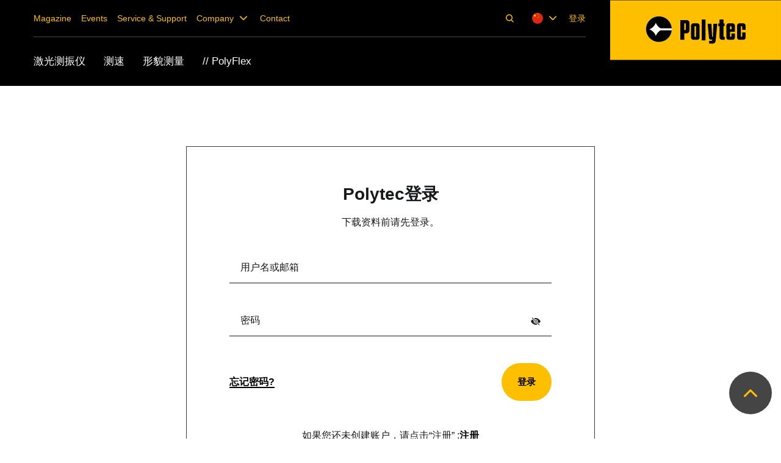

--- FILE ---
content_type: text/html; charset=utf-8
request_url: https://www.polytec.com/cn/login-page?return_url=https%3A%2F%2Fwww.polytec.com%2Fcn%2Fvelocimetry%2Fareas-of-application%2Fwood-construction-materials%2Fposition-tracking&cHash=2230a906b5a8b95bcc574bebd4b7a4c2
body_size: 6764
content:
<!DOCTYPE html>
<html lang="zh">
<head>

<meta charset="utf-8">
<!-- 
	This website is powered by TYPO3 - inspiring people to share!
	TYPO3 is a free open source Content Management Framework initially created by Kasper Skaarhoj and licensed under GNU/GPL.
	TYPO3 is copyright 1998-2026 of Kasper Skaarhoj. Extensions are copyright of their respective owners.
	Information and contribution at https://typo3.org/
-->



<title>Login page - Polytec</title>
<meta http-equiv="x-ua-compatible" content="IE=edge">
<meta name="generator" content="TYPO3 CMS">
<meta name="robots" content="noindex,nofollow">
<meta name="viewport" content="width=device-width, initial-scale=1, shrink-to-fit=no">
<meta name="twitter:card" content="summary">
<meta name="apple-mobile-web-app-capable" content="no">
<meta name="format-detection" content="telephone=no">
<meta name="google" content="notranslate">
<meta name="google-site-verification" content="Q2W-VgL9zbFI5G5gojwRZliBlKF-YK4aQSk_OdC_gxY">


<link rel="stylesheet" href="/typo3temp/assets/compressed/merged-fb11a94eb2bf68499df6284033b2de02-928ca9f09dfc6346efd8e57c7dbb89c8.css?1740335680" media="all" nonce="66-Fk9dqQXxINf2QlWdv5SdKekhfzFXPlRDxyYk6sp-sjKyNEg8orQ">







            <link rel="icon" type="image/png" href="/_assets/84514323f9a633df7473f236fe3bd31e/Icons/favicon-96x96.png" sizes="96x96">
            <link rel="icon" type="image/svg+xml" href="/_assets/84514323f9a633df7473f236fe3bd31e/Icons/favicon.svg">
            <link rel="shortcut icon" href="/_assets/84514323f9a633df7473f236fe3bd31e/Icons/favicon.ico">
            <link rel="apple-touch-icon" sizes="180x180" href="/_assets/84514323f9a633df7473f236fe3bd31e/Icons/apple-touch-icon.png">
            <link rel="manifest" href="/_assets/84514323f9a633df7473f236fe3bd31e/Icons/site.webmanifest">            <link rel="preload" href="/_assets/84514323f9a633df7473f236fe3bd31e/Fonts/polytec-icons/polytec-icons.woff?jcspdd" as="font" type="font/woff" crossorigin >
            <link rel="preload" href="/_assets/84514323f9a633df7473f236fe3bd31e/Fonts/polytec-icons/polytec-icons.ttf?jcspdd" as="font" type="font/ttf" crossorigin >
            <link rel="stylesheet" href="/_assets/84514323f9a633df7473f236fe3bd31e/Fonts/polytec-icons/icons.css" >        <!-- Google Tag Manager -->
        <script nonce="66-Fk9dqQXxINf2QlWdv5SdKekhfzFXPlRDxyYk6sp-sjKyNEg8orQ">(function(w,d,s,l,i){w[l]=w[l]||[];w[l].push({'gtm.start':
        new Date().getTime(),event:'gtm.js'});var f=d.getElementsByTagName(s)[0],
        j=d.createElement(s),dl=l!='dataLayer'?'&l='+l:'';j.async=true;j.src=
        'https://www.googletagmanager.com/gtm.js?id='+i+dl;f.parentNode.insertBefore(j,f);
        })(window,document,'script','dataLayer','GTM-5FKQSQ5');</script>
        <!-- End Google Tag Manager -->

<script type="application/ld+json" id="ext-schema-jsonld">{"@context":"https://schema.org/","@type":"WebPage"}</script>
</head>
<body class="default">
        <!-- Google Tag Manager (noscript) -->
        <noscript><iframe src="https://www.googletagmanager.com/ns.html?id=GTM-5FKQSQ5"
        height="0" width="0" style="display:none;visibility:hidden"></iframe></noscript>
        <!-- End Google Tag Manager (noscript) -->
<header class="header"><nav class="mobile-nav"><div class="nav-top"><div class="nav-btn"><span class="sp-1"></span><span class="sp-2"></span><span class="sp-3"></span></div><div class="nav-search-container"><div class="open-nav-search icon-search"></div><div class="searchbox"><div class="tx-solr-search-form col-lg-9"><form method="get" id="tx-solr-search-form-pi-results" action="/cn/search" data-suggest="/cn/search?type=7384" data-suggest-header="Top Results" accept-charset="utf-8"><label class="input-group"><input type="text" class="tx-solr-q js-solr-q tx-solr-suggest tx-solr-suggest-focus form-control" name="tx_solr[q]" value="" autocomplete="off"/><span class="input-group-btn"><button class="btn btn-default tx-solr-submit" type="submit"><span class="icon-search"></span><span>
							Search
						</span></button></span></label></form></div></div><div class="close-nav-search"></div></div><div class="nav-additions"><div class="language-selector"><div class="select"><span class="current-lang"><span class="flag-icon flag-icon-cn flag-icon-squared"></span><div class="dropdown-trigger"><i class="icon-arrow-down"></i></div></span><ul class="lang-list"><li class="lang-item"><a href="https://www.polytec.com/eu" title="EU" class="lang-item__link " ><span class="flag-icon flag-icon-eu flag-icon-squared"></span>
                            EU
                        </a></li><li class="lang-item"><a href="https://www.polytec.com/us" title="US" class="lang-item__link " ><span class="flag-icon flag-icon-us flag-icon-squared"></span>
                            US
                        </a></li><li class="lang-item"><a href="https://www.polytec.com/uk" title="UK" class="lang-item__link " ><span class="flag-icon flag-icon-uk flag-icon-squared"></span>
                            UK
                        </a></li><li class="lang-item"><a href="https://www.polytec.com/sea" title="SEA" class="lang-item__link " ><span class="flag-icon flag-icon-sea flag-icon-squared"></span>
                            SEA
                        </a></li><li class="lang-item"><a href="https://www.polytec.com/int" title="INT" class="lang-item__link " ><span class="flag-icon flag-icon-int flag-icon-squared"></span>
                            INT
                        </a></li><li class="lang-item"><a href="https://www.polytec.com/de" title="DE" class="lang-item__link " ><span class="flag-icon flag-icon-de flag-icon-squared"></span>
                            DE
                        </a></li><li class="lang-item"><a href="https://www.polytec.com/fr" title="FR" class="lang-item__link " ><span class="flag-icon flag-icon-fr flag-icon-squared"></span>
                            FR
                        </a></li><li class="lang-item"><a href="https://www.polytec.com/jp" title="JP" class="lang-item__link " ><span class="flag-icon flag-icon-jp flag-icon-squared"></span>
                            JP
                        </a></li></ul></div></div><div class="nav-additions__actions"><a href="/cn/login-page?return_url=https%3A%2F%2Fwww.polytec.com%2Fcn%2Flogin-page&amp;cHash=f98295209085c9bf2f312dcf783e16c1" class="log-in">
                登录
            </a></div></div><a class="header-logo" href="/cn/"><img src="/_assets/84514323f9a633df7473f236fe3bd31e/Images/polytec-logo.svg" alt="Polytec GmbH" width="319"
                     height="112"></a></div><div class="nav-main"><div class="nav-main__outer"><div class="nav-main__inner"><ul class="nav-list"><li class="nav-item"><a href="/cn/vibrometry" id="nav-item-2439"
                               class="nav-link nav-link-top-level "  title="關聯 激光测振仪" aria-haspopup="true" ><span class="nav-link-text">激光测振仪</span></a><span class="show-submenu"><i class="icon-arrow-right"></i></span><div class="sub-menu level-2"><div class="sub-menu__back"><span class="sub-menu__back-btn"><i class="icon-arrow-left"></i>
                                            Back
                                        </span></div><ul class="nav-list" aria-labelledby="nav-item-2439"><li class="nav-item"><div class="nav-item__icon"><img src="/fileadmin/website/corporate/image/icon-Areas-application.svg" width="34" height="34" alt="Icon Areas of Application" /></div><a href="/cn/vibrometry/areas-of-application" class="nav-link"  title="關聯 应用领域"><span class="nav-link-text">应用领域</span></a><span class="show-submenu"><i class="icon-arrow-right"></i></span><div class="sub-menu level-3"><div class="sub-menu__back"><span class="sub-menu__back-btn"><i class="icon-arrow-left"></i>
                                                                Back
                                                            </span></div><ul class="nav-list" aria-labelledby="nav-item-2439"><li class="nav-item"><a href="/cn/vibrometry/areas-of-application/aerospace"
                                                                       class="nav-link" 
                                                                       title="關聯 航空航天测试"><span class="nav-link-text">航空航天测试</span></a></li><li class="nav-item"><a href="/cn/vibrometry/areas-of-application/acoustics-and-ultrasonics"
                                                                       class="nav-link" 
                                                                       title="關聯 声学和超声波"><span class="nav-link-text">声学和超声波</span></a></li><li class="nav-item"><a href="/cn/vibrometry/areas-of-application/automotive"
                                                                       class="nav-link" 
                                                                       title="關聯 汽车"><span class="nav-link-text">汽车</span></a></li><li class="nav-item"><a href="/cn/vibrometry/areas-of-application/biology-and-medicine"
                                                                       class="nav-link" 
                                                                       title="關聯 生物学和医学"><span class="nav-link-text">生物学和医学</span></a></li><li class="nav-item"><a href="/cn/vibrometry/areas-of-application/electronics-semiconductors-and-solar"
                                                                       class="nav-link" 
                                                                       title="關聯 电子、半导体、太阳能"><span class="nav-link-text">电子、半导体、太阳能</span></a></li><li class="nav-item"><a href="/cn/vibrometry/areas-of-application/industrial-quality-assurance"
                                                                       class="nav-link" 
                                                                       title="關聯 工业在线质量监测"><span class="nav-link-text">工业在线质量监测</span></a></li><li class="nav-item"><a href="/cn/vibrometry/areas-of-application/materials-research-and-testing"
                                                                       class="nav-link" 
                                                                       title="關聯 材料研究与测试"><span class="nav-link-text">材料研究与测试</span></a></li><li class="nav-item"><a href="/cn/vibrometry/areas-of-application/microtechnology-and-nanotechnology"
                                                                       class="nav-link" 
                                                                       title="關聯 微纳米技术"><span class="nav-link-text">微纳米技术</span></a></li></ul></div></li><li class="nav-item"><div class="nav-item__icon"><img src="/fileadmin/website/corporate/image/icon-products.svg" width="30" height="34" alt="Icon Products" /></div><a href="/cn/vibrometry/products" class="nav-link"  title="關聯 产品"><span class="nav-link-text">产品</span></a><span class="show-submenu"><i class="icon-arrow-right"></i></span><div class="sub-menu level-3"><div class="sub-menu__back"><span class="sub-menu__back-btn"><i class="icon-arrow-left"></i>
                                                                Back
                                                            </span></div><ul class="nav-list" aria-labelledby="nav-item-2439"><li class="nav-item"><a href="/cn/vibrometry/products/qtec-line"
                                                                       class="nav-link" 
                                                                       title="關聯 QTec® 系列"><span class="nav-link-text">QTec® 系列</span></a></li><li class="nav-item"><a href="/cn/vibrometry/products/single-point-vibrometers"
                                                                       class="nav-link" 
                                                                       title="關聯 单点式激光测振仪"><span class="nav-link-text">单点式激光测振仪</span></a></li><li class="nav-item"><a href="/cn/vibrometry/products/full-field-vibrometers"
                                                                       class="nav-link" 
                                                                       title="關聯 全场扫描式激光测振仪"><span class="nav-link-text">全场扫描式激光测振仪</span></a></li><li class="nav-item"><a href="/cn/vibrometry/products/microscope-based-vibrometers"
                                                                       class="nav-link" 
                                                                       title="關聯 显微式激光测振仪"><span class="nav-link-text">显微式激光测振仪</span></a></li><li class="nav-item"><a href="/cn/vibrometry/products/special-application-vibrometers"
                                                                       class="nav-link" 
                                                                       title="關聯 特殊应用激光测振仪"><span class="nav-link-text">特殊应用激光测振仪</span></a></li><li class="nav-item"><a href="/cn/vibrometry/products/software"
                                                                       class="nav-link" 
                                                                       title="關聯 软件"><span class="nav-link-text">软件</span></a></li><li class="nav-item"><a href="/cn/vibrometry/products/accessories"
                                                                       class="nav-link" 
                                                                       title="關聯 附件和选配件"><span class="nav-link-text">附件和选配件</span></a></li><li class="nav-item"><a href="/cn/vibrometry/products/service-support"
                                                                       class="nav-link" 
                                                                       title="關聯 服务与支持"><span class="nav-link-text">服务与支持</span></a></li></ul></div></li><li class="nav-item"><div class="nav-item__icon"><img src="/fileadmin/website/corporate/image/icon-technology.svg" width="32" height="28" alt="Technology Icon" /></div><a href="/cn/vibrometry/technology" class="nav-link"  title="關聯 技术"><span class="nav-link-text">技术</span></a><span class="show-submenu"><i class="icon-arrow-right"></i></span><div class="sub-menu level-3"><div class="sub-menu__back"><span class="sub-menu__back-btn"><i class="icon-arrow-left"></i>
                                                                Back
                                                            </span></div><ul class="nav-list" aria-labelledby="nav-item-2439"><li class="nav-item"><a href="/cn/vibrometry/technology/laser-doppler-vibrometry"
                                                                       class="nav-link" 
                                                                       title="關聯 激光多普勒测振技术"><span class="nav-link-text">激光多普勒测振技术</span></a></li><li class="nav-item"><a href="/cn/vibrometry/technology/qtec"
                                                                       class="nav-link" 
                                                                       title="關聯 QTec"><span class="nav-link-text">QTec</span></a></li><li class="nav-item"><a href="/cn/vibrometry/technology/doppler-effect"
                                                                       class="nav-link" 
                                                                       title="關聯 Doppler effect"><span class="nav-link-text">Doppler effect</span></a></li><li class="nav-item"><a href="/cn/vibrometry/technology/stroboscopic-video-microscopy"
                                                                       class="nav-link" 
                                                                       title="關聯 频闪视频显微术"><span class="nav-link-text">频闪视频显微术</span></a></li><li class="nav-item"><a href="/cn/vibrometry/technology/vibrometry-typology"
                                                                       class="nav-link" 
                                                                       title="關聯 不同类型的激光测振仪"><span class="nav-link-text">不同类型的激光测振仪</span></a></li></ul></div></li></ul></div></li><li class="nav-item"><a href="/cn/velocimetry" id="nav-item-2355"
                               class="nav-link nav-link-top-level "  title="關聯 测速" aria-haspopup="true" ><span class="nav-link-text">测速</span></a><span class="show-submenu"><i class="icon-arrow-right"></i></span><div class="sub-menu level-2"><div class="sub-menu__back"><span class="sub-menu__back-btn"><i class="icon-arrow-left"></i>
                                            Back
                                        </span></div><ul class="nav-list" aria-labelledby="nav-item-2355"><li class="nav-item"><div class="nav-item__icon"><img src="/fileadmin/website/corporate/image/icon-Areas-application.svg" width="34" height="34" alt="Icon Areas of Application" /></div><a href="/cn/velocimetry/areas-of-application" class="nav-link"  title="關聯 应用领域"><span class="nav-link-text">应用领域</span></a><span class="show-submenu"><i class="icon-arrow-right"></i></span><div class="sub-menu level-3"><div class="sub-menu__back"><span class="sub-menu__back-btn"><i class="icon-arrow-left"></i>
                                                                Back
                                                            </span></div><ul class="nav-list" aria-labelledby="nav-item-2355"><li class="nav-item"><a href="/cn/velocimetry/areas-of-application/steel-aluminum-metals"
                                                                       class="nav-link" 
                                                                       title="關聯 钢，铝，金属"><span class="nav-link-text">钢，铝，金属</span></a></li><li class="nav-item"><a href="/cn/velocimetry/areas-of-application/wood-construction-materials"
                                                                       class="nav-link" 
                                                                       title="關聯 建筑材料"><span class="nav-link-text">建筑材料</span></a></li><li class="nav-item"><a href="/cn/velocimetry/areas-of-application/paper-cardboard-packaging"
                                                                       class="nav-link" 
                                                                       title="關聯 紙，紙板，包裝"><span class="nav-link-text">紙，紙板，包裝</span></a></li><li class="nav-item"><a href="/cn/velocimetry/areas-of-application/cables-wires"
                                                                       class="nav-link" 
                                                                       title="關聯 电缆"><span class="nav-link-text">电缆</span></a></li><li class="nav-item"><a href="/cn/velocimetry/areas-of-application/converting-plastics-textiles"
                                                                       class="nav-link" 
                                                                       title="關聯 转换"><span class="nav-link-text">转换</span></a></li></ul></div></li><li class="nav-item"><div class="nav-item__icon"><img src="/fileadmin/website/corporate/image/icon-products.svg" width="30" height="34" alt="Icon Products" /></div><a href="/cn/velocimetry/products" class="nav-link"  title="關聯 产品"><span class="nav-link-text">产品</span></a><span class="show-submenu"><i class="icon-arrow-right"></i></span><div class="sub-menu level-3"><div class="sub-menu__back"><span class="sub-menu__back-btn"><i class="icon-arrow-left"></i>
                                                                Back
                                                            </span></div><ul class="nav-list" aria-labelledby="nav-item-2355"><li class="nav-item"><a href="/cn/velocimetry/products/length-and-speed-sensors"
                                                                       class="nav-link" 
                                                                       title="關聯 小型速度计"><span class="nav-link-text">小型速度计</span></a></li><li class="nav-item"><a href="/cn/velocimetry/products/service-support"
                                                                       class="nav-link" 
                                                                       title="關聯 服务与支持"><span class="nav-link-text">服务与支持</span></a></li></ul></div></li><li class="nav-item"><div class="nav-item__icon"><img src="/fileadmin/website/corporate/image/icon-technology.svg" width="32" height="28" alt="Technology Icon" /></div><a href="/cn/velocimetry/technology" class="nav-link"  title="關聯 技术"><span class="nav-link-text">技术</span></a></li></ul></div></li><li class="nav-item"><a href="/cn/surface-metrology" id="nav-item-2295"
                               class="nav-link nav-link-top-level "  title="關聯 形貌测量" aria-haspopup="true" ><span class="nav-link-text">形貌测量</span></a><span class="show-submenu"><i class="icon-arrow-right"></i></span><div class="sub-menu level-2"><div class="sub-menu__back"><span class="sub-menu__back-btn"><i class="icon-arrow-left"></i>
                                            Back
                                        </span></div><ul class="nav-list" aria-labelledby="nav-item-2295"><li class="nav-item"><div class="nav-item__icon"><img src="/fileadmin/website/corporate/image/icon-Areas-application.svg" width="34" height="34" alt="Icon Areas of Application" /></div><a href="/cn/surface-metrology/areas-of-application" class="nav-link"  title="關聯 应用领域"><span class="nav-link-text">应用领域</span></a><span class="show-submenu"><i class="icon-arrow-right"></i></span><div class="sub-menu level-3"><div class="sub-menu__back"><span class="sub-menu__back-btn"><i class="icon-arrow-left"></i>
                                                                Back
                                                            </span></div><ul class="nav-list" aria-labelledby="nav-item-2295"><li class="nav-item"><a href="/cn/surface-metrology/areas-of-application/automotive"
                                                                       class="nav-link" 
                                                                       title="關聯 汽车"><span class="nav-link-text">汽车</span></a></li><li class="nav-item"><a href="/cn/surface-metrology/areas-of-application/biology-and-medicine"
                                                                       class="nav-link" 
                                                                       title="關聯 生物学和医学"><span class="nav-link-text">生物学和医学</span></a></li><li class="nav-item"><a href="/cn/surface-metrology/areas-of-application/data-storage"
                                                                       class="nav-link" 
                                                                       title="關聯 数据存储技术"><span class="nav-link-text">数据存储技术</span></a></li><li class="nav-item"><a href="/cn/surface-metrology/areas-of-application/electronics-semiconductors-and-solar"
                                                                       class="nav-link" 
                                                                       title="關聯 电子、半导体和太阳能技术"><span class="nav-link-text">电子、半导体和太阳能技术</span></a></li><li class="nav-item"><a href="/cn/surface-metrology/areas-of-application/glass-and-transparent-materials"
                                                                       class="nav-link" 
                                                                       title="關聯 玻璃和透明材料"><span class="nav-link-text">玻璃和透明材料</span></a></li><li class="nav-item"><a href="/cn/surface-metrology/areas-of-application/micro-and-nanotechnology"
                                                                       class="nav-link" 
                                                                       title="關聯 MEMS 压力传感器表面特性分析"><span class="nav-link-text">MEMS 压力传感器表面特性分析</span></a></li><li class="nav-item"><a href="/cn/surface-metrology/areas-of-application/steel-aluminum-and-metal"
                                                                       class="nav-link" 
                                                                       title="關聯 钢、铝和金属"><span class="nav-link-text">钢、铝和金属</span></a></li><li class="nav-item"><a href="/cn/surface-metrology/areas-of-application/ultra-precision-machining"
                                                                       class="nav-link" 
                                                                       title="關聯 超精密加工"><span class="nav-link-text">超精密加工</span></a></li></ul></div></li><li class="nav-item"><div class="nav-item__icon"><img src="/fileadmin/website/corporate/image/icon-products.svg" width="30" height="34" alt="Icon Products" /></div><a href="/cn/surface-metrology/products" class="nav-link"  title="關聯 产品"><span class="nav-link-text">产品</span></a><span class="show-submenu"><i class="icon-arrow-right"></i></span><div class="sub-menu level-3"><div class="sub-menu__back"><span class="sub-menu__back-btn"><i class="icon-arrow-left"></i>
                                                                Back
                                                            </span></div><ul class="nav-list" aria-labelledby="nav-item-2295"><li class="nav-item"><a href="/cn/surface-metrology/products/3d-surface-profilers"
                                                                       class="nav-link" 
                                                                       title="關聯 3D 表面轮廓仪"><span class="nav-link-text">3D 表面轮廓仪</span></a></li><li class="nav-item"><a href="/cn/surface-metrology/products/%E8%BD%AF%E4%BB%B6%E5%92%8C%E9%85%8D%E4%BB%B6"
                                                                       class="nav-link" 
                                                                       title="關聯 软件和配件"><span class="nav-link-text">软件和配件</span></a></li><li class="nav-item"><a href="/cn/surface-metrology/products/service-support"
                                                                       class="nav-link" 
                                                                       title="關聯 服务与支持"><span class="nav-link-text">服务与支持</span></a></li></ul></div></li><li class="nav-item"><div class="nav-item__icon"><img src="/fileadmin/website/corporate/image/icon-technology.svg" width="32" height="28" alt="Technology Icon" /></div><a href="/cn/surface-metrology/technology" class="nav-link"  title="關聯 技术"><span class="nav-link-text">技术</span></a><span class="show-submenu"><i class="icon-arrow-right"></i></span><div class="sub-menu level-3"><div class="sub-menu__back"><span class="sub-menu__back-btn"><i class="icon-arrow-left"></i>
                                                                Back
                                                            </span></div><ul class="nav-list" aria-labelledby="nav-item-2295"><li class="nav-item"><a href="/cn/surface-metrology/technology/white-light-interferometry"
                                                                       class="nav-link" 
                                                                       title="關聯 白光干涉法"><span class="nav-link-text">白光干涉法</span></a></li><li class="nav-item"><a href="/cn/surface-metrology/technology/chromatic-confocal-technology"
                                                                       class="nav-link" 
                                                                       title="關聯 色彩共焦技术"><span class="nav-link-text">色彩共焦技术</span></a></li><li class="nav-item"><a href="/cn/surface-metrology/technology/surface-parameters"
                                                                       class="nav-link" 
                                                                       title="關聯 表面和形状参数"><span class="nav-link-text">表面和形状参数</span></a></li></ul></div></li></ul></div></li><li class="nav-item"><a href="/cn/polyflex" id="nav-item-8086"
                               class="nav-link nav-link-top-level "  title="關聯 // PolyFlex"><span class="nav-link-text">// PolyFlex</span></a></li></ul><div class="nav-meta"><ul class="nav-list"><li class="nav-item"><a href="https://magazine.polytec.com/cn" class="nav-link"
                            title="關聯 Magazine"><span>Magazine</span></a></li><li class="nav-item"><a href="/cn/events" class="nav-link"
                            title="關聯 Events"><span>Events</span></a></li><li class="nav-item"><a href="/cn/service-support" class="nav-link"
                            title="關聯 Service &amp; Support"><span>Service &amp; Support</span></a></li><li class="nav-item"><a href="/cn/company" class="nav-link"
                            title="關聯 Company"><span>Company</span></a><div class="nav-meta__arrow show-submenu"></div><div class="sub-menu"><div class="sub-menu__back"><span class="sub-menu__back-btn"><i class="icon-arrow-left"></i>
                                        后退
                                    </span></div><ul class="nav-meta__sub-list"><li class="nav-meta__sub-list-item nav-item"><a href="/cn/career" class="nav-meta__sub-list-link nav-link" 
                                                        title="關聯 Career">Career</a></li><li class="nav-meta__sub-list-item nav-item"><a href="/cn/news-press" class="nav-meta__sub-list-link nav-link" 
                                                        title="關聯 News &amp; Press">News &amp; Press</a></li><li class="nav-meta__sub-list-item nav-item"><a href="/cn/company/certificates" class="nav-meta__sub-list-link nav-link" 
                                                        title="關聯 Certificates">Certificates</a></li></ul></div></li><li class="nav-item"><a href="/cn/contact" class="nav-link"
                            title="關聯 Contact"><span>Contact</span></a></li></ul></div></div><div class="nav-footer"><div class="language-selector"><div class="select"><span class="current-lang"><span class="flag-icon flag-icon-cn flag-icon-squared"></span><div class="dropdown-trigger"><i class="icon-arrow-down"></i></div></span><ul class="lang-list"><li class="lang-item"><a href="https://www.polytec.com/eu" title="EU" class="lang-item__link " ><span class="flag-icon flag-icon-eu flag-icon-squared"></span>
                            EU
                        </a></li><li class="lang-item"><a href="https://www.polytec.com/us" title="US" class="lang-item__link " ><span class="flag-icon flag-icon-us flag-icon-squared"></span>
                            US
                        </a></li><li class="lang-item"><a href="https://www.polytec.com/uk" title="UK" class="lang-item__link " ><span class="flag-icon flag-icon-uk flag-icon-squared"></span>
                            UK
                        </a></li><li class="lang-item"><a href="https://www.polytec.com/sea" title="SEA" class="lang-item__link " ><span class="flag-icon flag-icon-sea flag-icon-squared"></span>
                            SEA
                        </a></li><li class="lang-item"><a href="https://www.polytec.com/int" title="INT" class="lang-item__link " ><span class="flag-icon flag-icon-int flag-icon-squared"></span>
                            INT
                        </a></li><li class="lang-item"><a href="https://www.polytec.com/de" title="DE" class="lang-item__link " ><span class="flag-icon flag-icon-de flag-icon-squared"></span>
                            DE
                        </a></li><li class="lang-item"><a href="https://www.polytec.com/fr" title="FR" class="lang-item__link " ><span class="flag-icon flag-icon-fr flag-icon-squared"></span>
                            FR
                        </a></li><li class="lang-item"><a href="https://www.polytec.com/jp" title="JP" class="lang-item__link " ><span class="flag-icon flag-icon-jp flag-icon-squared"></span>
                            JP
                        </a></li></ul></div></div><div class="nav-additions__actions"><a href="/cn/login-page?return_url=https%3A%2F%2Fwww.polytec.com%2Fcn%2Flogin-page&amp;cHash=f98295209085c9bf2f312dcf783e16c1" class="log-in">
                登录
            </a></div></div></div></div></nav><nav class="desktop-nav"><div class="desktop-navigation"><div class="desktop-navigation__main"><div class="desktop-navigation__main-inner"><div class="desktop-navigation__main-top"><div class="nav-meta"><ul class="nav-list"><li class="nav-item"><a href="https://magazine.polytec.com/cn" class="nav-link"
                            title="關聯 Magazine"><span>Magazine</span></a></li><li class="nav-item"><a href="/cn/events" class="nav-link"
                            title="關聯 Events"><span>Events</span></a></li><li class="nav-item"><a href="/cn/service-support" class="nav-link"
                            title="關聯 Service &amp; Support"><span>Service &amp; Support</span></a></li><li class="nav-item"><a href="/cn/company" class="nav-link"
                            title="關聯 Company"><span>Company</span></a><div class="nav-meta__arrow show-submenu"></div><div class="sub-menu"><div class="sub-menu__back"><span class="sub-menu__back-btn"><i class="icon-arrow-left"></i>
                                        后退
                                    </span></div><ul class="nav-meta__sub-list"><li class="nav-meta__sub-list-item nav-item"><a href="/cn/career" class="nav-meta__sub-list-link nav-link" 
                                                        title="關聯 Career">Career</a></li><li class="nav-meta__sub-list-item nav-item"><a href="/cn/news-press" class="nav-meta__sub-list-link nav-link" 
                                                        title="關聯 News &amp; Press">News &amp; Press</a></li><li class="nav-meta__sub-list-item nav-item"><a href="/cn/company/certificates" class="nav-meta__sub-list-link nav-link" 
                                                        title="關聯 Certificates">Certificates</a></li></ul></div></li><li class="nav-item"><a href="/cn/contact" class="nav-link"
                            title="關聯 Contact"><span>Contact</span></a></li></ul></div><div class="nav-additions"><div class="nav-search-container d-none d-lg-block"><div class="open-nav-search icon-search"></div><div class="searchbox"><div class="tx-solr-search-form col-lg-9"><form method="get" id="tx-solr-search-form-pi-results" action="/cn/search" data-suggest="/cn/search?type=7384" data-suggest-header="Top Results" accept-charset="utf-8"><label class="input-group"><input type="text" class="tx-solr-q js-solr-q tx-solr-suggest tx-solr-suggest-focus form-control" name="tx_solr[q]" value="" autocomplete="off"/><span class="input-group-btn"><button class="btn btn-default tx-solr-submit" type="submit"><span class="icon-search"></span><span>
							Search
						</span></button></span></label></form></div></div><div class="close-nav-search"></div></div><div class="language-selector"><div class="select"><span class="current-lang"><span class="flag-icon flag-icon-cn flag-icon-squared"></span><div class="dropdown-trigger"><i class="icon-arrow-down"></i></div></span><ul class="lang-list"><li class="lang-item"><a href="https://www.polytec.com/eu" title="EU" class="lang-item__link " ><span class="flag-icon flag-icon-eu flag-icon-squared"></span>
                            EU
                        </a></li><li class="lang-item"><a href="https://www.polytec.com/us" title="US" class="lang-item__link " ><span class="flag-icon flag-icon-us flag-icon-squared"></span>
                            US
                        </a></li><li class="lang-item"><a href="https://www.polytec.com/uk" title="UK" class="lang-item__link " ><span class="flag-icon flag-icon-uk flag-icon-squared"></span>
                            UK
                        </a></li><li class="lang-item"><a href="https://www.polytec.com/sea" title="SEA" class="lang-item__link " ><span class="flag-icon flag-icon-sea flag-icon-squared"></span>
                            SEA
                        </a></li><li class="lang-item"><a href="https://www.polytec.com/int" title="INT" class="lang-item__link " ><span class="flag-icon flag-icon-int flag-icon-squared"></span>
                            INT
                        </a></li><li class="lang-item"><a href="https://www.polytec.com/de" title="DE" class="lang-item__link " ><span class="flag-icon flag-icon-de flag-icon-squared"></span>
                            DE
                        </a></li><li class="lang-item"><a href="https://www.polytec.com/fr" title="FR" class="lang-item__link " ><span class="flag-icon flag-icon-fr flag-icon-squared"></span>
                            FR
                        </a></li><li class="lang-item"><a href="https://www.polytec.com/jp" title="JP" class="lang-item__link " ><span class="flag-icon flag-icon-jp flag-icon-squared"></span>
                            JP
                        </a></li></ul></div></div><div class="nav-additions__actions"><a href="/cn/login-page?return_url=https%3A%2F%2Fwww.polytec.com%2Fcn%2Flogin-page&amp;cHash=f98295209085c9bf2f312dcf783e16c1" class="log-in">
                登录
            </a></div></div></div><div class="desktop-navigation__main-bottom"><ul class="nav-list"><li class="nav-item"><a href="/cn/vibrometry" id="nav-item-2439"
                               class="nav-link nav-link-top-level "  title="關聯 激光测振仪" aria-haspopup="true" ><span class="nav-link-text">激光测振仪</span></a><span class="show-submenu"><i class="icon-arrow-right"></i></span><div class="sub-menu level-2"><div class="sub-menu__back"><span class="sub-menu__back-btn"><i class="icon-arrow-left"></i>
                                            Back
                                        </span></div><ul class="nav-list" aria-labelledby="nav-item-2439"><li class="nav-item"><div class="nav-item__icon"><img src="/fileadmin/website/corporate/image/icon-Areas-application.svg" width="34" height="34" alt="Icon Areas of Application" /></div><a href="/cn/vibrometry/areas-of-application" class="nav-link"  title="關聯 应用领域"><span class="nav-link-text">应用领域</span></a><span class="show-submenu"><i class="icon-arrow-right"></i></span><div class="sub-menu level-3"><div class="sub-menu__back"><span class="sub-menu__back-btn"><i class="icon-arrow-left"></i>
                                                                Back
                                                            </span></div><ul class="nav-list" aria-labelledby="nav-item-2439"><li class="nav-item"><a href="/cn/vibrometry/areas-of-application/aerospace"
                                                                       class="nav-link" 
                                                                       title="關聯 航空航天测试"><span class="nav-link-text">航空航天测试</span></a></li><li class="nav-item"><a href="/cn/vibrometry/areas-of-application/acoustics-and-ultrasonics"
                                                                       class="nav-link" 
                                                                       title="關聯 声学和超声波"><span class="nav-link-text">声学和超声波</span></a></li><li class="nav-item"><a href="/cn/vibrometry/areas-of-application/automotive"
                                                                       class="nav-link" 
                                                                       title="關聯 汽车"><span class="nav-link-text">汽车</span></a></li><li class="nav-item"><a href="/cn/vibrometry/areas-of-application/biology-and-medicine"
                                                                       class="nav-link" 
                                                                       title="關聯 生物学和医学"><span class="nav-link-text">生物学和医学</span></a></li><li class="nav-item"><a href="/cn/vibrometry/areas-of-application/electronics-semiconductors-and-solar"
                                                                       class="nav-link" 
                                                                       title="關聯 电子、半导体、太阳能"><span class="nav-link-text">电子、半导体、太阳能</span></a></li><li class="nav-item"><a href="/cn/vibrometry/areas-of-application/industrial-quality-assurance"
                                                                       class="nav-link" 
                                                                       title="關聯 工业在线质量监测"><span class="nav-link-text">工业在线质量监测</span></a></li><li class="nav-item"><a href="/cn/vibrometry/areas-of-application/materials-research-and-testing"
                                                                       class="nav-link" 
                                                                       title="關聯 材料研究与测试"><span class="nav-link-text">材料研究与测试</span></a></li><li class="nav-item"><a href="/cn/vibrometry/areas-of-application/microtechnology-and-nanotechnology"
                                                                       class="nav-link" 
                                                                       title="關聯 微纳米技术"><span class="nav-link-text">微纳米技术</span></a></li></ul></div></li><li class="nav-item"><div class="nav-item__icon"><img src="/fileadmin/website/corporate/image/icon-products.svg" width="30" height="34" alt="Icon Products" /></div><a href="/cn/vibrometry/products" class="nav-link"  title="關聯 产品"><span class="nav-link-text">产品</span></a><span class="show-submenu"><i class="icon-arrow-right"></i></span><div class="sub-menu level-3"><div class="sub-menu__back"><span class="sub-menu__back-btn"><i class="icon-arrow-left"></i>
                                                                Back
                                                            </span></div><ul class="nav-list" aria-labelledby="nav-item-2439"><li class="nav-item"><a href="/cn/vibrometry/products/qtec-line"
                                                                       class="nav-link" 
                                                                       title="關聯 QTec® 系列"><span class="nav-link-text">QTec® 系列</span></a></li><li class="nav-item"><a href="/cn/vibrometry/products/single-point-vibrometers"
                                                                       class="nav-link" 
                                                                       title="關聯 单点式激光测振仪"><span class="nav-link-text">单点式激光测振仪</span></a></li><li class="nav-item"><a href="/cn/vibrometry/products/full-field-vibrometers"
                                                                       class="nav-link" 
                                                                       title="關聯 全场扫描式激光测振仪"><span class="nav-link-text">全场扫描式激光测振仪</span></a></li><li class="nav-item"><a href="/cn/vibrometry/products/microscope-based-vibrometers"
                                                                       class="nav-link" 
                                                                       title="關聯 显微式激光测振仪"><span class="nav-link-text">显微式激光测振仪</span></a></li><li class="nav-item"><a href="/cn/vibrometry/products/special-application-vibrometers"
                                                                       class="nav-link" 
                                                                       title="關聯 特殊应用激光测振仪"><span class="nav-link-text">特殊应用激光测振仪</span></a></li><li class="nav-item"><a href="/cn/vibrometry/products/software"
                                                                       class="nav-link" 
                                                                       title="關聯 软件"><span class="nav-link-text">软件</span></a></li><li class="nav-item"><a href="/cn/vibrometry/products/accessories"
                                                                       class="nav-link" 
                                                                       title="關聯 附件和选配件"><span class="nav-link-text">附件和选配件</span></a></li><li class="nav-item"><a href="/cn/vibrometry/products/service-support"
                                                                       class="nav-link" 
                                                                       title="關聯 服务与支持"><span class="nav-link-text">服务与支持</span></a></li></ul></div></li><li class="nav-item"><div class="nav-item__icon"><img src="/fileadmin/website/corporate/image/icon-technology.svg" width="32" height="28" alt="Technology Icon" /></div><a href="/cn/vibrometry/technology" class="nav-link"  title="關聯 技术"><span class="nav-link-text">技术</span></a><span class="show-submenu"><i class="icon-arrow-right"></i></span><div class="sub-menu level-3"><div class="sub-menu__back"><span class="sub-menu__back-btn"><i class="icon-arrow-left"></i>
                                                                Back
                                                            </span></div><ul class="nav-list" aria-labelledby="nav-item-2439"><li class="nav-item"><a href="/cn/vibrometry/technology/laser-doppler-vibrometry"
                                                                       class="nav-link" 
                                                                       title="關聯 激光多普勒测振技术"><span class="nav-link-text">激光多普勒测振技术</span></a></li><li class="nav-item"><a href="/cn/vibrometry/technology/qtec"
                                                                       class="nav-link" 
                                                                       title="關聯 QTec"><span class="nav-link-text">QTec</span></a></li><li class="nav-item"><a href="/cn/vibrometry/technology/doppler-effect"
                                                                       class="nav-link" 
                                                                       title="關聯 Doppler effect"><span class="nav-link-text">Doppler effect</span></a></li><li class="nav-item"><a href="/cn/vibrometry/technology/stroboscopic-video-microscopy"
                                                                       class="nav-link" 
                                                                       title="關聯 频闪视频显微术"><span class="nav-link-text">频闪视频显微术</span></a></li><li class="nav-item"><a href="/cn/vibrometry/technology/vibrometry-typology"
                                                                       class="nav-link" 
                                                                       title="關聯 不同类型的激光测振仪"><span class="nav-link-text">不同类型的激光测振仪</span></a></li></ul></div></li></ul></div></li><li class="nav-item"><a href="/cn/velocimetry" id="nav-item-2355"
                               class="nav-link nav-link-top-level "  title="關聯 测速" aria-haspopup="true" ><span class="nav-link-text">测速</span></a><span class="show-submenu"><i class="icon-arrow-right"></i></span><div class="sub-menu level-2"><div class="sub-menu__back"><span class="sub-menu__back-btn"><i class="icon-arrow-left"></i>
                                            Back
                                        </span></div><ul class="nav-list" aria-labelledby="nav-item-2355"><li class="nav-item"><div class="nav-item__icon"><img src="/fileadmin/website/corporate/image/icon-Areas-application.svg" width="34" height="34" alt="Icon Areas of Application" /></div><a href="/cn/velocimetry/areas-of-application" class="nav-link"  title="關聯 应用领域"><span class="nav-link-text">应用领域</span></a><span class="show-submenu"><i class="icon-arrow-right"></i></span><div class="sub-menu level-3"><div class="sub-menu__back"><span class="sub-menu__back-btn"><i class="icon-arrow-left"></i>
                                                                Back
                                                            </span></div><ul class="nav-list" aria-labelledby="nav-item-2355"><li class="nav-item"><a href="/cn/velocimetry/areas-of-application/steel-aluminum-metals"
                                                                       class="nav-link" 
                                                                       title="關聯 钢，铝，金属"><span class="nav-link-text">钢，铝，金属</span></a></li><li class="nav-item"><a href="/cn/velocimetry/areas-of-application/wood-construction-materials"
                                                                       class="nav-link" 
                                                                       title="關聯 建筑材料"><span class="nav-link-text">建筑材料</span></a></li><li class="nav-item"><a href="/cn/velocimetry/areas-of-application/paper-cardboard-packaging"
                                                                       class="nav-link" 
                                                                       title="關聯 紙，紙板，包裝"><span class="nav-link-text">紙，紙板，包裝</span></a></li><li class="nav-item"><a href="/cn/velocimetry/areas-of-application/cables-wires"
                                                                       class="nav-link" 
                                                                       title="關聯 电缆"><span class="nav-link-text">电缆</span></a></li><li class="nav-item"><a href="/cn/velocimetry/areas-of-application/converting-plastics-textiles"
                                                                       class="nav-link" 
                                                                       title="關聯 转换"><span class="nav-link-text">转换</span></a></li></ul></div></li><li class="nav-item"><div class="nav-item__icon"><img src="/fileadmin/website/corporate/image/icon-products.svg" width="30" height="34" alt="Icon Products" /></div><a href="/cn/velocimetry/products" class="nav-link"  title="關聯 产品"><span class="nav-link-text">产品</span></a><span class="show-submenu"><i class="icon-arrow-right"></i></span><div class="sub-menu level-3"><div class="sub-menu__back"><span class="sub-menu__back-btn"><i class="icon-arrow-left"></i>
                                                                Back
                                                            </span></div><ul class="nav-list" aria-labelledby="nav-item-2355"><li class="nav-item"><a href="/cn/velocimetry/products/length-and-speed-sensors"
                                                                       class="nav-link" 
                                                                       title="關聯 小型速度计"><span class="nav-link-text">小型速度计</span></a></li><li class="nav-item"><a href="/cn/velocimetry/products/service-support"
                                                                       class="nav-link" 
                                                                       title="關聯 服务与支持"><span class="nav-link-text">服务与支持</span></a></li></ul></div></li><li class="nav-item"><div class="nav-item__icon"><img src="/fileadmin/website/corporate/image/icon-technology.svg" width="32" height="28" alt="Technology Icon" /></div><a href="/cn/velocimetry/technology" class="nav-link"  title="關聯 技术"><span class="nav-link-text">技术</span></a></li></ul></div></li><li class="nav-item"><a href="/cn/surface-metrology" id="nav-item-2295"
                               class="nav-link nav-link-top-level "  title="關聯 形貌测量" aria-haspopup="true" ><span class="nav-link-text">形貌测量</span></a><span class="show-submenu"><i class="icon-arrow-right"></i></span><div class="sub-menu level-2"><div class="sub-menu__back"><span class="sub-menu__back-btn"><i class="icon-arrow-left"></i>
                                            Back
                                        </span></div><ul class="nav-list" aria-labelledby="nav-item-2295"><li class="nav-item"><div class="nav-item__icon"><img src="/fileadmin/website/corporate/image/icon-Areas-application.svg" width="34" height="34" alt="Icon Areas of Application" /></div><a href="/cn/surface-metrology/areas-of-application" class="nav-link"  title="關聯 应用领域"><span class="nav-link-text">应用领域</span></a><span class="show-submenu"><i class="icon-arrow-right"></i></span><div class="sub-menu level-3"><div class="sub-menu__back"><span class="sub-menu__back-btn"><i class="icon-arrow-left"></i>
                                                                Back
                                                            </span></div><ul class="nav-list" aria-labelledby="nav-item-2295"><li class="nav-item"><a href="/cn/surface-metrology/areas-of-application/automotive"
                                                                       class="nav-link" 
                                                                       title="關聯 汽车"><span class="nav-link-text">汽车</span></a></li><li class="nav-item"><a href="/cn/surface-metrology/areas-of-application/biology-and-medicine"
                                                                       class="nav-link" 
                                                                       title="關聯 生物学和医学"><span class="nav-link-text">生物学和医学</span></a></li><li class="nav-item"><a href="/cn/surface-metrology/areas-of-application/data-storage"
                                                                       class="nav-link" 
                                                                       title="關聯 数据存储技术"><span class="nav-link-text">数据存储技术</span></a></li><li class="nav-item"><a href="/cn/surface-metrology/areas-of-application/electronics-semiconductors-and-solar"
                                                                       class="nav-link" 
                                                                       title="關聯 电子、半导体和太阳能技术"><span class="nav-link-text">电子、半导体和太阳能技术</span></a></li><li class="nav-item"><a href="/cn/surface-metrology/areas-of-application/glass-and-transparent-materials"
                                                                       class="nav-link" 
                                                                       title="關聯 玻璃和透明材料"><span class="nav-link-text">玻璃和透明材料</span></a></li><li class="nav-item"><a href="/cn/surface-metrology/areas-of-application/micro-and-nanotechnology"
                                                                       class="nav-link" 
                                                                       title="關聯 MEMS 压力传感器表面特性分析"><span class="nav-link-text">MEMS 压力传感器表面特性分析</span></a></li><li class="nav-item"><a href="/cn/surface-metrology/areas-of-application/steel-aluminum-and-metal"
                                                                       class="nav-link" 
                                                                       title="關聯 钢、铝和金属"><span class="nav-link-text">钢、铝和金属</span></a></li><li class="nav-item"><a href="/cn/surface-metrology/areas-of-application/ultra-precision-machining"
                                                                       class="nav-link" 
                                                                       title="關聯 超精密加工"><span class="nav-link-text">超精密加工</span></a></li></ul></div></li><li class="nav-item"><div class="nav-item__icon"><img src="/fileadmin/website/corporate/image/icon-products.svg" width="30" height="34" alt="Icon Products" /></div><a href="/cn/surface-metrology/products" class="nav-link"  title="關聯 产品"><span class="nav-link-text">产品</span></a><span class="show-submenu"><i class="icon-arrow-right"></i></span><div class="sub-menu level-3"><div class="sub-menu__back"><span class="sub-menu__back-btn"><i class="icon-arrow-left"></i>
                                                                Back
                                                            </span></div><ul class="nav-list" aria-labelledby="nav-item-2295"><li class="nav-item"><a href="/cn/surface-metrology/products/3d-surface-profilers"
                                                                       class="nav-link" 
                                                                       title="關聯 3D 表面轮廓仪"><span class="nav-link-text">3D 表面轮廓仪</span></a></li><li class="nav-item"><a href="/cn/surface-metrology/products/%E8%BD%AF%E4%BB%B6%E5%92%8C%E9%85%8D%E4%BB%B6"
                                                                       class="nav-link" 
                                                                       title="關聯 软件和配件"><span class="nav-link-text">软件和配件</span></a></li><li class="nav-item"><a href="/cn/surface-metrology/products/service-support"
                                                                       class="nav-link" 
                                                                       title="關聯 服务与支持"><span class="nav-link-text">服务与支持</span></a></li></ul></div></li><li class="nav-item"><div class="nav-item__icon"><img src="/fileadmin/website/corporate/image/icon-technology.svg" width="32" height="28" alt="Technology Icon" /></div><a href="/cn/surface-metrology/technology" class="nav-link"  title="關聯 技术"><span class="nav-link-text">技术</span></a><span class="show-submenu"><i class="icon-arrow-right"></i></span><div class="sub-menu level-3"><div class="sub-menu__back"><span class="sub-menu__back-btn"><i class="icon-arrow-left"></i>
                                                                Back
                                                            </span></div><ul class="nav-list" aria-labelledby="nav-item-2295"><li class="nav-item"><a href="/cn/surface-metrology/technology/white-light-interferometry"
                                                                       class="nav-link" 
                                                                       title="關聯 白光干涉法"><span class="nav-link-text">白光干涉法</span></a></li><li class="nav-item"><a href="/cn/surface-metrology/technology/chromatic-confocal-technology"
                                                                       class="nav-link" 
                                                                       title="關聯 色彩共焦技术"><span class="nav-link-text">色彩共焦技术</span></a></li><li class="nav-item"><a href="/cn/surface-metrology/technology/surface-parameters"
                                                                       class="nav-link" 
                                                                       title="關聯 表面和形状参数"><span class="nav-link-text">表面和形状参数</span></a></li></ul></div></li></ul></div></li><li class="nav-item"><a href="/cn/polyflex" id="nav-item-8086"
                               class="nav-link nav-link-top-level "  title="關聯 // PolyFlex"><span class="nav-link-text">// PolyFlex</span></a></li></ul></div></div></div><a class="header-logo" href="/cn/"><img src="/_assets/84514323f9a633df7473f236fe3bd31e/Images/polytec-logo.svg" alt="Polytec GmbH" width="319"
                    height="112"></a></div></nav></header><!--TYPO3SEARCH_begin--><main><div id="c9236" class="frame frame-default frame-type-felogin_login frame-layout-0 frame-space-before-small frame-space-after-small"><div class="container">

        
                <div class="form-login">
                    <div class="row justify-content-center">
                        <div class="col-sm-10 col-lg-8 col-xl-7">
                            <div class="form-login__wrp">
                                
    
                                
    
                                <div class="form-login__heading">
                                    <p class="login-notification__message">
                                        请确保你的浏览器没有阻止弹出式窗口
                                    </p>
                                
                                    
                                        <div class="row">
                                            <div class="col-sm-12">
                                                <h3>
                                                    
                                                            
Polytec登录


                                                        
                                                </h3>
                                            </div>
                                        </div>

                                        
                                                
                    <p>下载资料前请先登录。</p>
                
                                            
                                    
                                </div>
                                <div class="form-login__body">
                                    
                                            <form spellcheck="false" method="post" target="_top" action="/cn/login-page?tx_felogin_login%5Baction%5D=login&amp;tx_felogin_login%5Bcontroller%5D=Login&amp;cHash=58c37a7f415199c88179bc2078ea054d">
<div>
<input type="hidden" name="__referrer[@extension]" value="Felogin" />
<input type="hidden" name="__referrer[@controller]" value="Login" />
<input type="hidden" name="__referrer[@action]" value="login" />
<input type="hidden" name="__referrer[arguments]" value="YTowOnt99f13a52e0172a952c4b27789210ce344cd9372a7" />
<input type="hidden" name="__referrer[@request]" value="{&quot;@extension&quot;:&quot;Felogin&quot;,&quot;@controller&quot;:&quot;Login&quot;,&quot;@action&quot;:&quot;login&quot;}edda8d3efe0fe5f77925dc7ddc2c026c64a3cbb4" />
<input type="hidden" name="__RequestToken" value="eyJ0eXAiOiJKV1QiLCJhbGciOiJIUzI1NiIsImtpZCI6IntcInR5cGVcIjpcIm5vbmNlXCIsXCJuYW1lXCI6XCI4bHlyQkllb21WWWtEMXJkZFdiMTFRXCJ9In0.[base64].CjGzDsYx2Qj9thS78Gt__tP7JxV3AE2xWhEsP7aRzYI"/><input type="hidden" name="__trustedProperties" value="{&quot;user&quot;:1,&quot;pass&quot;:1,&quot;logintype&quot;:1}241f7e4ac2633cda8215d806d6b5e9b82282eda5" />
</div>

                                                
    <fieldset>
        <div class="form-field">
            <input id="user" type="text" name="user" />
            <label for="user" class="form-field__label"> 用户名或邮箱</label>
        </div>
        <div class="form-field">
            <div class="toggle-pass-visability"></div>
            <input required="required" autocomplete="current-password" data-rsa-encryption="" id="password" type="password" name="pass" value="" />
            <label for="password" class="form-field__label"> 密码</label>
        </div>

        

        <div class="form-action">
            <div class="form-action__additions">
                
                    <p>
                        <a class="link-underline" href="/cn/login-page?tx_felogin_login%5Baction%5D=recovery&amp;tx_felogin_login%5Bcontroller%5D=PasswordRecovery&amp;cHash=7e020ed8979367c264d18ac1dae5ca0c">
                            
忘记密码?


                        </a>
                    </p>
                
            </div>
            <button class="btn btn-default" type="submit" name="submit">
                登录
            </button>
        </div>

        <div class="felogin-hidden">
            <input type="hidden" name="logintype" value="login" />

            
            
            
            
            

            
        </div>
    </fieldset>

                                            </form>
                                        
                                </div>

                                
                                    

                                    <div class="form-registration__text">
                                        
                    <p>如果您还未创建账户，请点击“注册” :<a href="/cn/user-register">注册</a></p>
                
                                    </div>
                                
                            </div>
                        </div>
                    </div>
                </div>
            
    



</div></div></main><!--TYPO3SEARCH_end--><footer id="main-footer" class="footer"><div class="footer-top__line"><div class="container"><div class="row"><div class="col-lg-4"><div id="c9182" class="frame frame-default frame-type-menu_subpages frame-layout-0 frame-space-after-medium"><div class="container"><header><h5 class="">
                链接
            </h5></header><ul><li><a href="/cn/contact" title="關聯 Polytec 办公地址"><span>Polytec 办公地址</span></a></li></ul></div></div></div><div class="col-lg-4"><div id="c9183" class="frame frame-default frame-type-menu_subpages frame-layout-0 frame-space-after-medium"><div class="container"><header><h5 class="">
                Stay informed
            </h5></header><ul><li><a href="https://magazine.polytec.com/cn/" title="關聯 Polytec Magazine"><span>Polytec Magazine</span></a></li></ul></div></div></div><div class="col-lg-4"><div id="c9184" class="frame frame-default frame-type-social_links frame-layout-0 frame-space-after-medium"><div class="container"><header><h5 class="">
                Follow us
            </h5></header><div class="social-links"><ul class="social-links__list"><li class="social-links__item social-links__item-twitter"><a class="social-links__link social-links__link-twitter" href="https://twitter.com/PolytecInc" rel="noopener" target="_blank" title="Twitter"><i class="social-links__icon  icon-twitter"></i><span class="d-none">Twitter</span></a></li><li class="social-links__item social-links__item-linkedin"><a class="social-links__link social-links__link-linkedin" href="https://www.linkedin.com/company/polytec-inc/" rel="noopener" target="_blank" title="LinkedIn"><i class="social-links__icon  icon-linkedin"></i><span class="d-none">LinkedIn</span></a></li><li class="social-links__item social-links__item-wechat"><a class="social-links__link social-links__link-wechat" href="https://mp.weixin.qq.com/mp/profile_ext?action=home&amp;__biz=MzUxNjgxMTI3NQ==&amp;scene=124&amp;uin=&amp;key=&amp;devicetype=Windows+10+x64&amp;version=63030532&amp;lang=zh_CN&amp;a8scene=7&amp;fontgear=2" rel="noopener" target="_blank" title="Wechat"><i class="social-links__icon  icon-wechat"></i><span class="d-none">Wechat</span></a></li><li class="social-links__item social-links__item-youku"><a class="social-links__link social-links__link-youku" href="http://i.youku.com/polytec" rel="noopener" target="_blank" title="Youku"><i class="social-links__icon  icon-youku"></i><span class="d-none">Youku</span></a></li></ul></div></div></div></div></div></div></div><div class="footer-bottom__line"><div class="container"><hr class="footer-bottom__line-divider"><div class="row"><div class="col-lg-4"><div class="copyright"><p>© 2026 Polytec GmbH.</p></div></div><div class="col-lg-4"><div class="footer-meta"><ul id="meta-navigation" class="footer-meta__nav-list"><li class="nav-item"><a href="/cn/%E6%B3%95%E5%BE%8B%E5%85%AC%E5%91%8A" class="nav-link" title="關聯 法律公告"><span>法律公告</span></a></li><li class="nav-item"><a href="/cn/privacy-policy" class="nav-link" title="關聯 隐私政策"><span>隐私政策</span></a></li><li class="nav-item"><a href="/cn/%E4%B8%80%E8%88%AC%E5%8F%96%E5%BC%95%E6%9D%A1%E4%BB%B6" class="nav-link" title="關聯 一般取引条件"><span>一般取引条件</span></a></li></ul></div></div><div class="col-lg-4"><a class="btn btn-default btn-sm btn-icon" href="/cn/login-page"><i class="icon-user"></i>
                                    登录
                                </a></div></div></div></div></footer><a class="scroll-top" title="Scroll to top" href="#top"><i class="icon-arrow-up"></i></a>

<script id="powermail_marketing_information" data-pid="2195" data-language="0" data-url="https://www.polytec.com/cn/login-page?type=1540053358"></script>

<script src="/typo3temp/assets/compressed/merged-8de43fb4819cb111842cd0382d214a50-1e17d4f247d4d9763038ce86ba3473fe.js?1743006873" nonce="66-Fk9dqQXxINf2QlWdv5SdKekhfzFXPlRDxyYk6sp-sjKyNEg8orQ"></script>



</body>
</html>

--- FILE ---
content_type: application/javascript
request_url: https://prism.app-us1.com/?a=1003366788&u=https%3A%2F%2Fwww.polytec.com%2Fcn%2Flogin-page%3Freturn_url%3Dhttps%253A%252F%252Fwww.polytec.com%252Fcn%252Fvelocimetry%252Fareas-of-application%252Fwood-construction-materials%252Fposition-tracking%26cHash%3D2230a906b5a8b95bcc574bebd4b7a4c2
body_size: 125
content:
window.visitorGlobalObject=window.visitorGlobalObject||window.prismGlobalObject;window.visitorGlobalObject.setVisitorId('d2d8dfce-3ba1-47c7-9b5c-d76afbbfc9e5', '1003366788');window.visitorGlobalObject.setWhitelistedServices('tracking', '1003366788');

--- FILE ---
content_type: image/svg+xml
request_url: https://www.polytec.com/fileadmin/website/corporate/image/icon-products.svg
body_size: 239
content:
<?xml version="1.0" encoding="UTF-8"?>
<svg width="30px" height="34px" viewBox="0 0 30 34" version="1.1" xmlns="http://www.w3.org/2000/svg" xmlns:xlink="http://www.w3.org/1999/xlink">
    <title>icon-products</title>
    <g id="Angepasste-Screens" stroke="none" stroke-width="1" fill="none" fill-rule="evenodd">
        <g id="01-Home" transform="translate(-1074.000000, -1966.000000)" fill="#FEBF00" fill-rule="nonzero">
            <g id="icon-products" transform="translate(1072.000000, 1966.000000)">
                <path d="M17.1053719,0.733850563 L31.892562,7.73830902 L31.892562,26.4188005 L17.1053719,33.4232589 L2.31818182,26.4188005 L2.31818182,7.73830902 L2.74080619,7.53840845 C2.74604708,7.53574968 2.75131674,7.53315117 2.75661403,7.53061333 L17.1053719,0.733850563 Z M30.3461818,9.44785056 L17.5091818,15.5288506 L17.5092975,25.8244226 C17.5092975,26.2511881 17.1633357,26.5971499 16.7365702,26.5971499 C16.340288,26.5971499 16.0136784,26.2988461 15.9690417,25.9145389 L15.963843,25.8244226 L15.9631818,15.1788506 L3.86318182,9.44785056 L3.86363636,25.4405 L17.1050909,31.7127273 L30.3465455,25.4405 L30.3461818,9.44785056 Z M17.1050909,2.44336364 L4.89418182,8.22685056 L17.1050909,14.0103182 L29.3151818,8.22685056 L17.1050909,2.44336364 Z"></path>
            </g>
        </g>
    </g>
</svg>

--- FILE ---
content_type: image/svg+xml
request_url: https://www.polytec.com/_assets/84514323f9a633df7473f236fe3bd31e/Images/polytec-logo.svg
body_size: 1916
content:
<?xml version="1.0" encoding="UTF-8"?>
<svg width="319px" height="113px" viewBox="0 0 319 113" version="1.1" xmlns="http://www.w3.org/2000/svg" xmlns:xlink="http://www.w3.org/1999/xlink">
    <title>Polytec-logo</title>
    <g id="Angepasste-Screens" stroke="none" stroke-width="1" fill="none" fill-rule="evenodd">
        <g id="01-Home" transform="translate(-1281.000000, 3.000000)">
            <g id="menu-Desktop" transform="translate(130.000000, -2.285714)">
                <g id="Polytec-logo" transform="translate(1151.000000, 0.000000)">
                    <polygon id="Fill-1" fill="#FEBF00" points="0 112 319 112 319 0 0 0"></polygon>
                    <path d="M190.617289,74.5269526 C190.617289,75.2051176 190.053396,75.7747001 189.365486,75.7747001 L184.823339,75.77851 L184.823339,80.9847603 C184.823339,80.9847603 187.557541,81.0190496 192.002799,80.9847603 C196.64571,80.9485661 196.94219,76.1537867 196.94219,76.1537867 L200,44.0038099 L192.712025,44.0057149 L191.845839,67.8976986 C191.845839,68.2672605 191.506728,68.5682438 191.1308,68.5682438 C190.752934,68.5682438 190.446765,68.2710704 190.446765,67.9015085 L189.132953,44.001905 L182,44 L184.687695,71.5628379 C184.862095,72.5762755 186.018947,73.420172 187.096351,73.4944653 L190.621165,73.4944653 L190.617289,74.5269526 Z" id="Fill-3" fill="#000000"></path>
                    <path d="M211.521481,67.1564887 C211.521481,67.8449872 212.100463,68.4232485 212.802379,68.4232485 L214,68.4271165 L214,73.9853877 C214,73.9853877 213.462657,74.0182654 208.920026,73.9853877 C204.163252,73.950576 204.200925,68.9783021 204.200925,68.9783021 L204.147389,48.5863705 L202,48.5650967 L202,43.1828181 L204.139458,43.1828181 L204.139458,36.005802 L211.501652,36 L211.501652,43.1557423 L213.68275,43.1828181 L213.68275,48.5844365 L211.594845,48.5844365 L211.521481,67.1564887 Z" id="Fill-5" fill="#000000"></path>
                    <path d="M131,37.0133416 L142.953742,37 C145.741632,37 148,39.1803946 148,41.867769 L148,56.9647144 C148,59.6539947 145.741632,61.8324834 142.953742,61.8324834 L138.500232,61.8324834 L138.500232,74 L131,74 L131,37.0133416 Z M138.438982,43.0208623 L139.843794,43.0208623 C140.665737,43.0208623 141.33159,43.5049709 141.33159,44.1015299 L141.33159,54.6185031 C141.33159,55.216968 140.665737,55.6991707 139.843794,55.6991707 L138.438982,55.6991707 L138.438982,43.0208623 Z" id="Fill-7" fill="#000000"></path>
                    <path d="M151,47.4191158 C151,44.977895 152.94636,43 155.348659,43 L162.651341,43 C165.05364,43 167,44.977895 167,47.4191158 L167,69.5808842 C167,72.0201583 165.05364,74 162.651341,74 L155.348659,74 C152.94636,74 151,72.0201583 151,69.5808842 L151,47.4191158 Z M157.626437,49.4554132 C157.626437,48.8460814 158.247126,48.3516076 159.01341,48.3516076 C159.781609,48.3516076 160.404215,48.8460814 160.404215,49.4554132 L160.404215,67.5329063 C160.404215,68.1422381 159.781609,68.6367119 159.01341,68.6367119 C158.247126,68.6367119 157.626437,68.1422381 157.626437,67.5329063 L157.626437,49.4554132 Z" id="Fill-9" fill="#000000"></path>
                    <path d="M246.523218,60.2490424 L246.540408,67.3659027 C246.540408,67.9751962 245.891011,68.4696389 245.254984,68.4696389 C244.620867,68.4696389 243.96956,67.9751962 243.96956,67.3659027 L243.96956,49.4550078 C243.96956,48.8457143 244.620867,48.3512716 245.254984,48.3512716 C245.891011,48.3512716 246.540408,48.8457143 246.540408,49.4550078 L246.540408,55.2345369 L252.95989,55.2209105 L252.95034,47.4188383 C252.95034,44.9777708 251.009789,43 248.616569,43 L241.333771,43 C238.936732,43 237,44.9777708 237,47.4188383 L237,69.5772684 C237,72.0202826 238.936732,74 241.333771,74 L248.616569,74 C251.009789,74 252.95034,72.0202826 252.95034,69.5772684 L253,60.2568289 L246.523218,60.2490424 Z" id="Fill-11" fill="#000000"></path>
                    <path d="M67,53.9990419 C67,40.744381 77.7439521,30 90.9980838,30 C104.252216,30 115,40.744381 115,53.9990419 C115,67.255619 104.252216,78 90.9980838,78 C77.7439521,78 67,67.255619 67,53.9990419" id="Fill-13" fill="#FFFFFF"></path>
                    <path d="M96.1176471,56.095413 C93.9673913,56.095413 92.3350384,57.3083955 92.3350384,57.3083955 C91.6502558,57.8372789 90.9079284,58.4523933 90.1982097,59.1633199 C86.3638107,62.9919757 85.351023,66.832129 85.351023,66.832129 C85.351023,66.832129 84.3152174,62.9517346 80.4693095,59.1077488 C76.6445013,55.2886742 72.8081841,54.3056409 72.8081841,54.3056409 C72.8081841,54.3056409 76.3721228,53.6023793 80.5287724,49.4498782 C84.3574169,45.6250549 85.387468,41.7369955 85.387468,41.7369955 C85.387468,41.7369955 86.2928389,45.6480498 90.0639386,49.4153858 C90.8177749,50.170386 91.5792839,50.8142441 92.3081841,51.3642062 C92.3081841,51.3642062 93.9673913,52.5369476 96.1579284,52.5369476 L115,52.5369476 C114.223146,39.9817158 103.788363,30 91.0268542,30 C77.7589514,30 67,40.744381 67,53.9990419 C67,67.255619 77.7589514,78 91.0268542,78 C103.596547,78 113.941176,68.3842868 114.992327,56.095413 L96.1176471,56.095413 Z" id="Fill-15" fill="#000000"></path>
                    <path d="M232.969407,58.2848709 L232.969407,47.4193933 C232.969407,44.9780192 231.024857,43 228.629063,43 L221.340344,43 C218.940727,43 217,44.9780192 217,47.4193933 L217,69.5825535 C217,72.0219808 218.940727,74 221.340344,74 L228.629063,74 C231.024857,74 232.969407,72.0219808 232.969407,69.5825535 L233,62.2253344 L226.388145,62.2253344 L226.424474,67.3086102 C226.424474,67.9179803 225.768642,68.4124851 225.133843,68.4124851 C224.499044,68.4124851 223.847036,67.9179803 223.847036,67.3086102 L223.847036,59.1492809 L232.063098,59.1492809 C232.531549,59.1492809 232.969407,58.7599071 232.969407,58.2848709 L232.969407,58.2848709 Z M223.829828,54.1828173 L223.829828,49.5142247 C223.829828,48.9048546 224.455067,48.4122967 225.216061,48.4122967 C225.982792,48.4122967 226.604207,48.9048546 226.604207,49.5142247 L226.611855,54.1672424 L223.829828,54.1828173 Z" id="Fill-17" fill="#000000"></path>
                    <polygon id="Fill-2" fill="#000000" points="171 75 178 75 178 36 171 36"></polygon>
                </g>
            </g>
        </g>
    </g>
</svg>